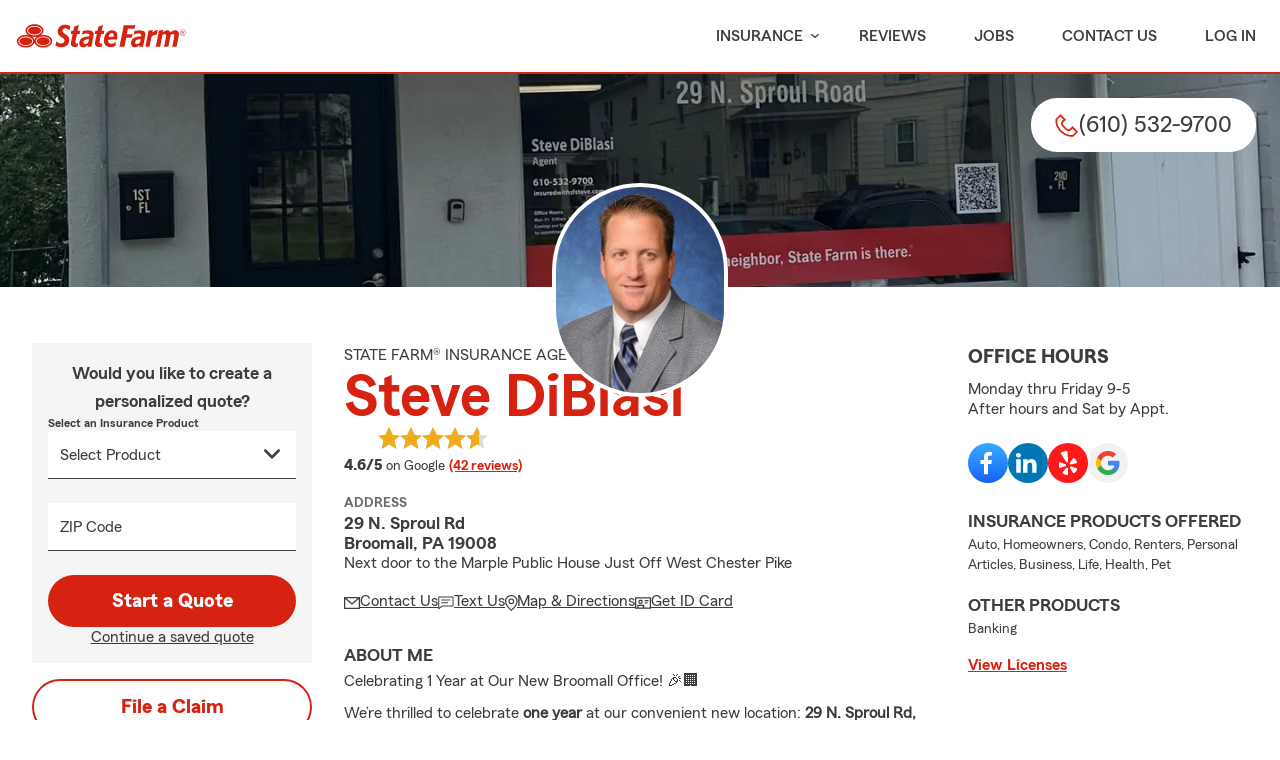

--- FILE ---
content_type: text/html; charset=utf-8
request_url: https://macdadeinsurance.com/insurance
body_size: 912
content:

        <!DOCTYPE html>
        <html lang="en">
        <head>
            
<!--//
                                           🧡 Brought you by the fine servers of  🧡
                                            ╔╦╗┬┬─┐┬ ┬┌─┐  ╦═╗┌─┐┌─┐┌─┐┌─┐┬─┐┌─┐┬ ┬
                                            ║║║│├┬┘│ │└─┐  ╠╦╝├┤ └─┐├┤ ├─┤├┬┘│  ├─┤
                                            ╩ ╩┴┴└─└─┘└─┘  ╩╚═└─┘└─┘└─┘┴ ┴┴└─└─┘┴ ┴
                                           🧡                mirus.io             🧡
//-->

            <meta charset="UTF-8">
            <meta http-equiv="X-UA-Compatible" content="IE=edge">
            <meta name="viewport" content="width=device-width, initial-scale=1.0">
            <link rel="canonical" href="https://insuredwithsfsteve.com"/>
            <noscript><meta http-equiv="refresh" content="1;URL=https://insuredwithsfsteve.com"></noscript>
            <script type="text/javascript">setTimeout(function(){ window.location.replace("https://insuredwithsfsteve.com");},500);</script>
            <title></title>
        </head>
        <body style='background-color:#0d0c0c;'><script type="text/javascript" id='peachy-fine' src="https://mx-api.prod.mirus.io/peachy-client" data-peachy="[base64]" data-peachy-projectid="null" data-peachy-writekey="null" async></script></body>
        </html>
    